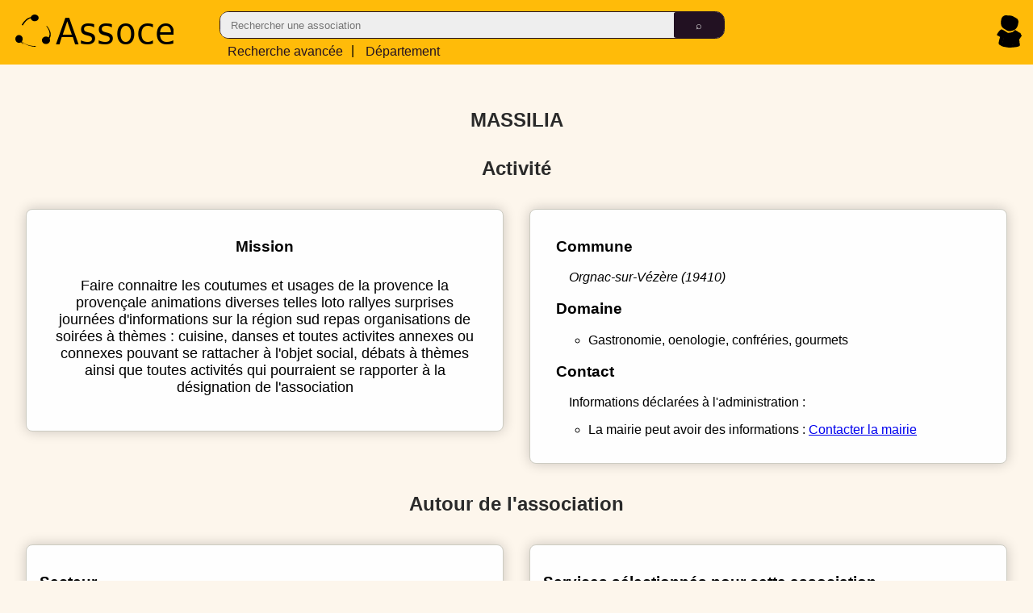

--- FILE ---
content_type: text/html
request_url: https://assoce.fr/waldec/W191001694/MASSILIA
body_size: 4079
content:


<!DOCTYPE html>
<html lang="fr">
<head>
    <title>MASSILIA (W191001694) - Assoce.fr</title>
    <meta charset="utf-8">
    <meta name="theme-color" content="#fff">
    <link rel="manifest" href="/js/webapp/assoce.manifest">
    
    <link rel="icon" type="image/png" href="/images/logo-sqr-brd-64.png" />
    <link rel="stylesheet" type="text/css" href="/css/header.css?tpl=125" />
    <link rel="stylesheet" type="text/css" href="/css/common.css?tpl=130" />
    <meta name="description" content="MASSILIA, RNA W191001694 - association, renseignements - Assoce.fr">
    <meta name="viewport" content="width=device-width, initial-scale=1.0, maximum-scale=5.0" />
    <meta name="theme-color" content="var(--main-color-green-3)">
    <meta name="apple-mobile-web-app-status-bar-style" content="black-translucent">

    <script>
        var inits = inits || [];
        if ('serviceWorker' in navigator) {
            window.addEventListener('load', function() {
                navigator.serviceWorker.register('/js/webapp/serviceworker.js', {scope : '/'});
            });
        }
    </script>


<script>
  var _paq = window._paq = window._paq || [];
   
  _paq.push(["setDocumentTitle", document.domain + "/" + document.title]);
  _paq.push(["setCookieDomain", "*.assoce.fr"]);
  _paq.push(["setDoNotTrack", true]);
  _paq.push(["disableCookies"]);
  _paq.push(['trackPageView']);
  _paq.push(['enableLinkTracking']);
  (function() {
    var u="//analytics.assoce.fr/";
    _paq.push(['setTrackerUrl', u+'matomo.php']);
    _paq.push(['setSiteId', '1']);
    var d=document, g=d.createElement('script'), s=d.getElementsByTagName('script')[0];
    g.async=true; g.src=u+'nltcs.js'; s.parentNode.insertBefore(g,s);
  })();
</script>



</head>
<body>
    
<header>
    <nav>
        <a href="/"><picture><source srcset="/images/assoce-notext.svg" media="(max-width: 1025px)"><source srcset="/images/assoce-large.svg" type="image/svg+xml"><img loading="lazy" src="/images/assoce-large.svg" alt="logo assoce" title="Assoce"/></picture></a>
        <form id="headsearch" action="javascript: const form = document.querySelector('#headsearch'); form.classList.add('progress'); window.location = '/search/' + form.querySelector('div>span>input:first-child').value;">
            <div>
                <span>
                    <input type="text" placeholder="Rechercher une association" required />
                    <input type="submit" value="&telrec;" />
                </span>
                <a href="/static/recherche-avancee.html"><span class="i-lt-641">Rech. avancée</span><span class="i-wide">Recherche avancée</span></a> |&nbsp;<a href="/departement/"><span class="i-lt-641">Départ.</span><span class="i-wide">Département</span></a>
            </div>
        </form>
        <div>
            <span>
                <a href="/compte/identification.html"><img width="31" height="40" loading="lazy" src="/images/icone-person.svg" alt="connexion" title="Connexion" /></a>
            </span>
        </div>
    </nav>
    <script src="/js/module/navigation.js" type="module"></script>
</header>


<script id="jsonld-waldec" type="application/ld+json">
    {
        "@context": "https://schema.org",
        "@type": "NGO",
        "name": "MASSILIA",
        "description": "faire connaitre les coutumes et usages de la provence la provençale animations diverses telles loto rallyes surprises journées d\u0027informations sur la région sud repas organisations de soirées à thèmes : cuisine, danses et toutes activites annexes ou connexes pouvant se rattacher à l\u0027objet social, débats à thèmes ainsi que toutes activités qui pourraient se rapporter à la désignation de l\u0027association",
        "identifier": {
            "@type": "PropertyValue",
            "propertyID": "RNA",
            "value": "W191001694"
        },
        "url": "https:\/\/assoce.fr\/waldec\/W191001694\/MASSILIA",
        "foundingDate": "2010-09-03",
        "location": {
            "@type": "Place",
            "address": {
                "@type": "PostalAddress",
                "addressLocality": "Orgnac-sur-Vézère",
                "postalCode": "19410",
                "addressCountry": "FR"
            }
        },
        "subjectOf": [
            {
              "@type": "PropertyValue",
              "propertyID": "007060",
              "value": "gastronomie, oenologie, confréries, gourmets "
            }
        ]
    }
</script>
<section id="assoce">
    <h1>MASSILIA</h1>
    
    <h2>Activité</h2>
    <section id="activite" class="content">
        <div id="projet">
            <div id="mission" class="block">
                <h3>Mission</h3>
                <p>faire connaitre les coutumes et usages de la provence la provençale animations diverses telles loto rallyes surprises journées d&#39;informations sur la région sud repas organisations de soirées à thèmes : cuisine, danses et toutes activites annexes ou connexes pouvant se rattacher à l&#39;objet social, débats à thèmes ainsi que toutes activités qui pourraient se rapporter à la désignation de l&#39;association</p>
            </div>
            
        </div>
        <div class="block">
            <div id="adresse">
                <h3>Commune</h3>
                <div class="form-map">
                    <address>Orgnac-sur-Vézère (19410)</address>
                </div>
            </div>
            <div id="domaine">
                <h3>Domaine</h3>
                <ul>
                    <li><p>gastronomie, oenologie, confréries, gourmets </p></li>
                    
                </ul>
            </div>
            <div id="contact">
                <h3>Contact</h3>
                
                <p>Informations déclarées à l'administration :</p>
                <ul>
                    
                    <li>La mairie peut avoir des informations : <a href="javascript:void(0);" class="contactMairieButton" data-codeinsee="19154">Contacter la mairie</a></li>
                </ul>
                
                <template id="contactMairieTemplate">
                    <div class="contactMairieWidget">
                        <h4>Contacter la mairie</h4>
                        <address>
                            <p>Telephone : <a rel="nofollow"></a></p>
                            <p>Email : <a rel="nofollow"></a></p>
                            <p>Site web : <a rel="nofollow"></a></p>
                            <p>Adresse :
                                <ul>
                                    <li>Nom de la mairie</li>
                                    <li>Ligne 1 de l'adresse</li>
                                    <li><span>Commune</span> (<span>Code postal</span>)</li>
                                </ul>
                            </p>
                            <p>Horaires :
                                <ul>
                                    <template id="contactMairieHoraireTemplate"><li><span>Du <span></span> au <span></span></span> : <span></span> - <span></span></li></template>
                                </ul>
                            </p>
                            </p>&#9888; Source : <a rel="nofollow" href="https://www.data.gouv.fr/fr/reuses/annuaire-des-etablissements-publics-de-ladministration/">Annuaire des guichets locaux</a></p>
                        </address>
                        <button>&#x2715 Fermer</button>
                    </div>
                </template>
                <script defer src="/js/init/contactMairie.js"></script>
            </div>
        </div>
    </section>
    <h2>Autour de l'association</h2>
    <section id="secteur" class="content"\>
        <div id="secteur" class="block">
            <h3>Secteur</h3>
            <h4>Les associations du département</h4>
            <ul>
                <li><p>gastronomie, oenologie, confréries, gourmets  - <a href="/departement/19/CORREZE/categorie/7060">Voir les associations proches</a></p></li>
                
                <li><p>Toutes les associations - <a href="/departement/19/CORREZE/#7060">Voir les autres associations du d&eacute;partement</a></p></li>
            </ul>
            
        </div>
        <div id="offres-partenaires" class="block">
            <h3>Services sélectionnés pour cette association</h3>
            <h4>Partenaires</h4>
            <ul>
            </ul>
            <p>Devenez partenaires et diffusez ici vos offres dédiées aux associations depuis <a href="/compte/identification.html#ajoutOffres">votre compte assoce</a></p>
        </div>
    </section>
    <h2>Administratif</h2>
    <section id="administratif" class="content"\>
        <div id="evenements">
            <div id="historique" class="block">
                <h3>Historique</h3>
                <h4>Ev&egrave;nements marquants</h4>
                <ul>
                    
                    
                    
                    
                    <li><time datetime="2010-09-03">03/09/2010</time> -
                        Cr&eacute;ation de l'association
                        
                        
                        
                        
                        
                    </li>
                    
                    
                    
                    <li><time datetime="2010-09-03">03/09/2010</time> -
                        
                        Derni&egrave;re d&eacute;claration en date de l'association
                        
                        
                        
                        
                    </li>
                    
                    
                    
                    <li><time datetime="2010-09-11">11/09/2010</time> -
                        
                        
                        Publication JO de l'avis de cr&eacute;ation de l'association
                        
                        
                        
                    </li>
                    
                    
                    
                    <li><time datetime="2017-11-27">27/11/2017</time> -
                        
                        
                        
                        
                        Derni&egrave;re mise &agrave; jour de l'association
                        
                    </li>
                    
                    
                </ul>
            </div>
            
        </div>
        <div id="administration" class="block">
            <h3>Administration</h3>
            
            <h4>Identifiants</h4>
            
            <h4>Num&eacute;ro <abbr title="Répertoire National des Associations">RNA</abbr></h4>
            <p>L'identifiant dans le R&eacute;pertoire National des Associations (<abbr>RNA</abbr>) : <span>W191001694</span></p>
            <p><dfn>Le num&eacute;ro RNA</dfn> identifie l'association dans le r&eacute;pertoire waldec et dans le R&eacute;pertoire National des Associations (RNA), ce r&eacute;pertoire recense les associations en remplacement du waldec depuis 2010 et ce num&eacute;ro permet d'effectuer les diff&eacute;rentes d&eacute;marches administratives de l'association.</p>
            
            
            
            
            
            
            <h4>Forme</h4>
            <p>Code du site gestionnaire de l'association (Pr&eacute;fecture ou Sous-pr&eacute;fecture) : <span>192P</span></p>
            <p>Nature de l'association : <span>
                
                Simplement Declar&eacute;e
                
                
                
                
                
                
                
                (D)
            </span></p>
            <p>Groupement (Simple, Union, F&eacute;d&eacute;ration) : <span>
                Simple
                
                
                (S)
            </span></p>
            <p>Observation du waldec : <span>Aucune</span></p>
            <p>Position (Active, Dissoute, Supprim&eacute;e) : <span>
                Active
                
                
                (A)
            </span></p>
            <p>Publication sur le web : <span>
                
                Non
                (0)
            </span></p>
        </div>
    </section>
    <h2>Action</h2>
    <section id="action" class="content"\>
        <div id="publication" class="block">
            <div>
            <h3>Publication légale</h3>
            <p>
                Les données présentes sur cette page reflètent l'état des données auprès de l'administration publique, pour déclarer une modification concernant cette association,
                vous pouvez vous référer aux informations du site <a rel="nofollow" href="https://www.service-public.fr/particuliers/vosdroits/N21962">service-public.fr</a> pour effectuer 
                les d&eacute;marches n&eacute;cessaires.
            </p>
            <h4>CERFA</h4>
            <p>Assoce vous propose de pré-remplir les différents CERFAs utiles à la modification d'une association avec les informations publiques disponibles.</p>
            <div>
            <h5>Modification d'une association (titre, objet, siège social, adresse de gestion, dissolution) - CERFA n° 13972-03</h5>
                <a style="display: flex; justify-self: center;" href="/static/cerfa-13972-03.html?rna=W191001694" class="button">Pré-remplir le CERFA 13972-03</a>
            <h5>Modification de l'équipe dirigeante - CERFA n° 13971-03</h5>
                <a style="display: flex; justify-self: center;" href="/static/cerfa-13971-03.html?rna=W191001694" class="button">Pré-remplir le CERFA 13971-03</a>
            </div>
            </div>
        </div>
        
        
    </section>
</section>


        <footer> 
            <a href="/mentions-legales">Mentions L&eacute;gales</a> - <a href="/demarche">D&eacute;marche</a> - <a href="/static/manifeste.html">Manifeste</a> - <a href="/soutenir">Soutenir</a> -&nbsp;Assoce&nbsp;-&nbsp;2026&nbsp;-</footer>
        <style>@media print { .no-print, no-print * { display : none ! important }}</style>
        <script defer src="/js/utils/ui.js"></script>
        <script defer src="/js/utils/filter.js"></script>
        <script defer src="/js/init/run.js"></script>
        <script src="/js/module/show-diffusion.js" type="module"></script>
    </body>
</html>



--- FILE ---
content_type: image/svg+xml
request_url: https://assoce.fr/images/assoce-large.svg
body_size: 2826
content:
<?xml version="1.0" encoding="UTF-8" standalone="no"?>
<!-- Created with Inkscape (http://www.inkscape.org/) -->

<svg
   width="436.2923mm"
   height="89.007668mm"
   viewBox="0 0 436.2923 89.007668"
   version="1.1"
   id="svg1"
   inkscape:export-filename="Assoce-with-round-6.svg"
   inkscape:export-xdpi="96"
   inkscape:export-ydpi="96"
   xmlns:inkscape="http://www.inkscape.org/namespaces/inkscape"
   xmlns:sodipodi="http://sodipodi.sourceforge.net/DTD/sodipodi-0.dtd"
   xmlns="http://www.w3.org/2000/svg"
   xmlns:svg="http://www.w3.org/2000/svg">
  <sodipodi:namedview
     id="namedview1"
     pagecolor="#ffffff"
     bordercolor="#000000"
     borderopacity="0.25"
     inkscape:showpageshadow="2"
     inkscape:pageopacity="0.0"
     inkscape:pagecheckerboard="0"
     inkscape:deskcolor="#d1d1d1"
     inkscape:document-units="mm" />
  <defs
     id="defs1" />
  <g
     inkscape:label="Calque 1"
     inkscape:groupmode="layer"
     id="layer1"
     transform="translate(-45.032491,-63.259928)">
    <ellipse
       style="fill:#000000;stroke-width:0.264583"
       id="path1"
       cx="98.463898"
       cy="72.552345"
       rx="10.900723"
       ry="9.2924185" />
    <ellipse
       style="fill:#000000;stroke-width:0.264583"
       id="path2"
       cx="55.21841"
       cy="130.62996"
       rx="10.185921"
       ry="10.900723" />
    <ellipse
       style="fill:#000000;stroke-width:0.264583"
       id="path3"
       cx="129.55777"
       cy="134.38268"
       rx="11.258122"
       ry="10.364621" />
    <path
       style="fill:#000000;stroke-width:0.264583"
       id="path8"
       d="m 92.208299,70.325141 c -3.362945,-0.0232 -6.706378,0.376335 -9.849091,1.634828 -0.913371,0.365758 -1.784853,0.828498 -2.677282,1.242748 -4.999887,2.887255 -9.087548,7.026127 -12.57527,11.583821 -0.644395,0.842086 -1.240507,1.720045 -1.860761,2.580068 -1.965093,3.004529 -1.057008,1.55004 -2.739954,4.353621 0,0 3.209872,1.854983 3.209872,1.854983 v 0 c 1.598594,-2.826578 0.728186,-1.363268 2.63098,-4.378118 0.607877,-0.859412 1.189336,-1.738133 1.82363,-2.578238 3.433506,-4.547605 7.524374,-8.626041 12.536103,-11.409868 0.893355,-0.396949 1.766147,-0.843843 2.68006,-1.190842 3.201482,-1.215548 6.603061,-1.530895 10.00116,-1.382998 z" />
    <path
       style="fill:#000000;stroke-width:0.264583"
       id="path9"
       d="m 57.051251,133.91207 c 2.818464,3.07722 6.379665,5.36414 9.836513,7.64958 4.344905,2.65105 8.737161,5.27786 13.549169,6.99778 2.750434,0.98306 5.757953,1.76087 8.615924,2.34889 1.373886,0.28268 2.763848,0.48064 4.145772,0.72096 3.06206,0.60191 6.157002,0.67427 9.260751,0.62614 0,0 -2.991664,-2.16414 -2.991664,-2.16414 v 0 c -3.030103,0.0789 -6.050057,0.0261 -9.042929,-0.55136 -1.368205,-0.23885 -2.74506,-0.43259 -4.104621,-0.71655 -2.887062,-0.603 -5.83289,-1.39086 -8.603763,-2.40861 -1.335553,-0.49056 -2.610567,-1.13415 -3.936304,-1.65064 -0.157369,-0.0613 -0.351687,0.002 -0.50064,-0.0779 -1.042066,-0.55691 -2.029264,-1.2109 -3.043896,-1.81634 -3.353239,-2.2111 -6.826655,-4.42296 -9.546362,-7.41806 z" />
    <path
       style="fill:#000000;stroke-width:0.264583"
       id="path10"
       d="m 138.83298,131.17107 c 1.65217,-2.43658 2.82399,-5.26359 3.43585,-8.1455 0.18098,-0.85244 0.26169,-1.72312 0.39253,-2.58468 0.41971,-5.11471 -0.85685,-9.53241 -2.97583,-14.1451 -0.42122,-0.91693 -0.91261,-1.79997 -1.36892,-2.69995 -1.47759,-2.72898 -3.27729,-5.256923 -5.14044,-7.730574 0,0 -3.45681,-1.485741 -3.45681,-1.485741 v 0 c 1.91748,2.467983 3.77258,4.992473 5.29814,7.727845 0.46371,0.89294 0.96462,1.76753 1.39113,2.67883 2.11645,4.52212 3.39498,8.90809 3.0049,13.93722 -0.13026,0.84454 -0.20892,1.69867 -0.39077,2.53362 -0.61254,2.81244 -1.78019,5.61476 -3.57377,7.87589 z" />
    <path
       style="fill:#000000;stroke-width:0.264583"
       id="path11"
       d="m 58.042415,137.41928 c 1.366017,1.76884 3.079364,3.23199 4.744609,4.70908 1.414693,1.22139 0.722328,0.64004 2.074079,1.74764 0,0 3.562641,1.4317 3.562641,1.4317 v 0 c -1.382662,-1.1016 -0.678288,-0.52178 -2.109404,-1.74398 -1.628582,-1.42976 -3.27865,-2.86618 -4.642905,-4.55663 z" />
    <path
       style="display:none;fill:#000000;stroke-width:0.264583"
       id="path18"
       d="m 94.034424,114.87075 c 0.286107,-3.38887 0.938048,-6.54069 1.926804,-9.79136 0.47321,-1.00652 0.683067,-2.59865 1.574038,-3.38609 0.13766,-0.12166 0.334563,-0.22915 0.515218,-0.19575 0.201758,0.0373 0.674253,0.45695 0.483859,0.38048 -0.926796,-0.37228 -1.807594,-0.85015 -2.711392,-1.27523 0.246269,0.42483 0.519118,0.83532 0.738802,1.27449 1.4302,2.85905 2.407592,6.13521 3.356014,9.18193 0.632173,2.448 1.588993,4.76844 2.612243,7.06973 0.31103,0.68793 0.62373,1.37357 0.96359,2.04766 0,0 3.57511,1.60696 3.57511,1.60696 v 0 c -0.37056,-0.66355 -0.68705,-1.34936 -1.01152,-2.03674 -0.38665,-0.90113 -0.84362,-1.76772 -1.21913,-2.67345 -0.59698,-1.43996 -1.06113,-2.93021 -1.53103,-4.41477 -1.12488,-3.5767 -2.23952,-7.17908 -3.904832,-10.54959 -1.315551,-0.88598 -2.584281,-1.84579 -3.946652,-2.657927 -0.198427,-0.118288 -0.45955,-0.152329 -0.685292,-0.103275 -1.229355,0.267147 -1.719289,3.031732 -2.113725,3.925162 -0.936352,3.19746 -1.635527,6.43733 -2.101178,9.7377 z" />
    <path
       style="display:none;fill:#000000;stroke-width:0.264583"
       id="path19"
       d="m 82.617118,114.34108 c 4.653876,-0.76694 9.321102,-1.45718 13.995797,-2.08595 4.402645,-0.61558 8.784605,-1.35724 13.158325,-2.14821 1.85652,-0.36672 3.72942,-0.58497 5.61873,-0.65662 1.57755,-0.14867 3.15934,-0.20494 4.72043,-0.48579 1.42785,-0.27192 2.87105,-0.43736 4.28664,-0.77255 0.20157,-0.065 0.40314,-0.13003 0.60471,-0.19505 0,0 -3.24039,-2.20882 -3.24039,-2.20882 v 0 c -0.19488,0.0577 -0.38976,0.11534 -0.58463,0.17301 -1.40987,0.31063 -2.84021,0.49713 -4.25831,0.76452 -1.55528,0.24264 -3.12808,0.31861 -4.69611,0.44464 -1.87736,0.0954 -3.73049,0.35707 -5.56835,0.75896 -4.31687,0.83904 -8.64419,1.62568 -13.000449,2.23619 -4.746276,0.65 -9.487228,1.34037 -14.243272,1.91456 z" />
    <text
       xml:space="preserve"
       style="font-size:96.8657px;fill:#000000;stroke-width:0.504507"
       x="160.38608"
       y="141.48932"
       id="text22"
       transform="scale(0.97326916,1.027465)"><tspan
         sodipodi:role="line"
         id="tspan22"
         style="font-style:normal;font-variant:normal;font-weight:normal;font-stretch:normal;font-family:'DejaVu Sans';-inkscape-font-specification:'DejaVu Sans';fill:#000000;stroke-width:0.504507"
         x="160.38608"
         y="141.48932">Assoce</tspan></text>
  </g>
</svg>
